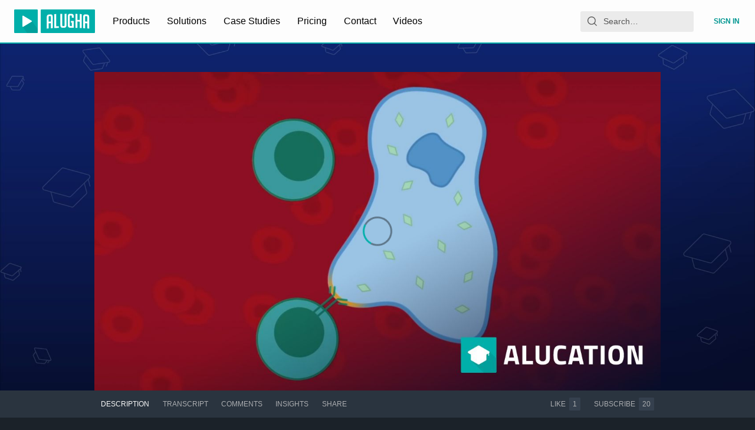

--- FILE ---
content_type: application/javascript; charset=utf-8
request_url: https://static.alugha.com/assets/loadable-D9I-0y-N.js
body_size: -164
content:
import{j as a,r as t,aC as e}from"./index-CW-CjFXE.js";const d=(o,n={fallback:null})=>{const s=e.lazy(o);return r=>a.jsx(t.Suspense,{...n,children:a.jsx(s,{...r})})};export{d as l};


--- FILE ---
content_type: application/javascript; charset=utf-8
request_url: https://static.alugha.com/assets/IconWarning-B04dQ43k.js
body_size: 249
content:
import{j as e,c0 as a}from"./index-CW-CjFXE.js";const t=s=>e.jsx(a,{viewBox:"0 0 70 81",className:s.className,children:e.jsx("g",{stroke:"none",strokeWidth:"1",fill:"none",fillRule:"evenodd",children:e.jsxs("g",{transform:"translate(-74.000000, -67.000000) translate(44.000000, 42.000000) translate(65.000000, 65.250000) scale(-1, 1) translate(-65.000000, -65.250000) translate(30.000000, 25.000000)",children:[e.jsx("path",{d:"M34.9436393,0 L34.9436393,0 C54.2424784,-3.54513923e-15 69.8872786,15.6448002 69.8872786,34.9436393 L69.8872786,80.3703704 L56.857447,69.9663366 L34.9831683,69.9663366 C15.6624979,69.9663366 2.36609971e-15,54.3038386 0,34.9831683 L0,34.9436393 C-2.36342615e-15,15.6448002 15.6448002,3.54513923e-15 34.9436393,0 Z",fill:"#DD283D",transform:"translate(34.943639, 40.185185) scale(-1, 1) translate(-34.943639, -40.185185) "}),e.jsx("path",{d:"M32.255667,12.5438705 L37.6316115,12.5438705 L37.6316115,44.7995376 L32.255667,44.7995376 L32.255667,12.5438705 Z M32.255667,51.9674636 L37.6316115,51.9674636 L37.6316115,59.1353896 L32.255667,59.1353896 L32.255667,51.9674636 Z",fill:"#FFFFFF",fillRule:"nonzero"})]})})});export{t as I};


--- FILE ---
content_type: application/javascript; charset=utf-8
request_url: https://static.alugha.com/assets/PayForm-intl-_dAPkCS3.js
body_size: 369
content:
import{o as e}from"./index-CW-CjFXE.js";const d=e({CardNumber:{id:"app.PayForm.CardNumber",defaultMessage:"Card Number"},CvcCode:{id:"app.PayForm.CvcCode",defaultMessage:"Cvc Code"},Cardholder:{id:"app.PayForm.Cardholder",defaultMessage:"Cardholder"},Coupon:{id:"app.Payform.Coupon",defaultMessage:"Coupon Code"},Date:{id:"app.PayForm.Date",defaultMessage:"Expiry Date"},CardNumberVal:{id:"app.PayForm.CardNumberVal",defaultMessage:"Invalid card number"},CvcCodeVal:{id:"app.PayForm.CvcCodeVal",defaultMessage:"Invalid verification number"},DateVal:{id:"app.PayForm.DateVal",defaultMessage:"Invalid expiration date"},paymentHint:{id:"app.PayForm.paymentHint",defaultMessage:"*Payment starts a {termType} subscription. {amount} will be collected again on {nextPaymentDate} if you do not cancel your subscription before {oneDayBeforeNextPaymentDate}."},paymentPaddle:{id:"app.PayForm.paymentPaddle",defaultMessage:"Purchase new subscription"},verifyWithPaddle:{id:"app.PayForm.verifyWithPaddle",defaultMessage:"Upgrade your account for free!"},actionBuy:{id:"app.PayForm.actionBuy",defaultMessage:"Check out with Paddle"},actionVerify:{id:"app.PayForm.actionVerify",defaultMessage:"Verify with Paddle"},hintExternalPSP:{id:"app.PayForm.hintExternalPSP",defaultMessage:"alugha uses Paddle as payment service provider. Every aspect of your alugha subscription relating payment will be handled and invoices will be issued by Paddle. Coupon codes (if existing) will be verified during the checkout process."},hintExternalPSPFree:{id:"app.PayForm.hintExternalPSPFree",defaultMessage:"alugha uses Paddle as their trusted verification service. Your data will be securely stored there."},poweredBy:{id:"app.PayForm.poweredBy",defaultMessage:"Powered by"}});export{d as m};


--- FILE ---
content_type: application/javascript; charset=utf-8
request_url: https://static.alugha.com/assets/Player-Qe3zz1-b.js
body_size: 9996
content:
import{gm as te,q as se,r as l,aZ as ie,d as oe,aP as H,j as c,H as x,U as W,gn as ne,g as re,al as ae,h as V,k as de,go as j,B as le,p as ce,gp as ue,P as he,aC as pe,fY as q,gq as ge,gr as me}from"./index-CW-CjFXE.js";import{W as fe,g as ve,l as h,u as ye,H as ke,N as be,Y as we,O as Se,d as Ce,w as Ae,V as Te,h as Le,i as Ee,j as Re,k as xe,n as Ie,c as Me,o as P,p as Pe,q as Ve,r as De,E as Ne,t as Ue,v as je}from"./connect-Cpw0P4-m.js";const Oe="https://imasdk.googleapis.com/js/sdkloader/ima3.js";let U=null;const z=()=>{U=null},qe=()=>{const s=window;return s.google&&s.google.ima?Promise.resolve(s.google.ima):U||(U=te(Oe).then(()=>s.google.ima),U.then(z).catch(z),U)},J="player.js",We="0.0.11";var f;(function(s){s.Ready="ready",s.Play="play",s.Pause="pause",s.Ended="ended",s.Timeupdate="timeupdate",s.Progress="progress",s.Seeked="seeked",s.Error="error",s.ResetReady="resetready",s.VideoLoading="videoloading",s.VideoChange="videochange",s.AudioTrackChange="audiotrackchange",s.TextTrackChange="texttrackchange"})(f||(f={}));var v;(function(s){s.Play="play",s.Pause="pause",s.GetPaused="getPaused",s.Mute="mute",s.Unmute="unmute",s.GetMuted="getMuted",s.SetVolume="setVolume",s.GetVolume="getVolume",s.GetDuration="getDuration",s.SetCurrentTime="setCurrentTime",s.GetCurrentTime="getCurrentTime",s.SetLoop="setLoop",s.GetLoop="getLoop",s.RemoveEventListener="removeEventListener",s.AddEventListener="addEventListener"})(v||(v={}));var B;(function(s){s[s.Unknown=-1]="Unknown",s[s.UnsupportedDeviceOrBrowser=1]="UnsupportedDeviceOrBrowser",s[s.InvalidMethod=2]="InvalidMethod",s[s.MethodNotSupported=3]="MethodNotSupported",s[s.VideoNotFound=4]="VideoNotFound",s[s.EmbedNotAllowed=5]="EmbedNotAllowed"})(B||(B={}));const Be=s=>(s.slice(0,2)==="//"?window.location.protocol:"")+s.split("/").slice(0,3).join("/"),Ye=s=>typeof s=="string"||s instanceof String,$=Object.values(f),Y=Object.values(v),Q=s=>$.includes(s);class bt{constructor(){this.active=!1,this.isReady=!1,this.origin="",this.reject=!0,this.controllerSupportsStructuredData=!1,this.methodHandlers=new Map,this.eventListeners=new Map,this.receive=t=>{if(t.origin!==this.origin)return!1;let e;if(Ye(t.data))try{e=JSON.parse(t.data)}catch{return!1}else this.controllerSupportsStructuredData=!0,e=t.data;return e.context!==J?!1:Y.includes(e.method)?e.method===v.AddEventListener?!e.listener||!Q(e.value)?!1:(this.addEventListener(e.value,e.listener),!0):e.method===v.RemoveEventListener?!e.listener||!Q(e.value)?!1:(this.removeEventListener(e.value,e.listener),!0):this.invoke(e.method,e.value,e.listener):(this.emit(f.Error,{code:B.InvalidMethod,msg:`Invalid method "${e.method}"`}),!1)}}activate(){this.active||(this.active=!0,this.origin=Be(document.referrer),this.reject=window.self===window.top||!window.postMessage,this.reject||window.addEventListener("message",this.receive))}deactivate(){this.active&&(this.active=!1,this.origin="",this.reject=!0,window.removeEventListener("message",this.receive))}on(t,e){this.methodHandlers.set(t,e)}emit(t,e){const i=this.eventListeners.get(t);if(!i)return!1;for(const n of i)this.send(t,e,n);return!0}ready(){if(this.isReady)return;this.isReady=!0;const t={events:$,methods:Y,src:window.location.href};this.emit(f.Ready,t)||this.send(f.Ready,t)}resetReady(){this.isReady=!1,this.emit(f.ResetReady,void 0)||this.send(f.ResetReady,void 0)}addEventListener(t,e){const i=this.eventListeners.get(t);i?i.add(e):this.eventListeners.set(t,new Set([e])),t===f.Ready&&this.isReady&&this.send(f.Ready,{events:$,methods:Y,src:window.location.href},e)}removeEventListener(t,e){const i=this.eventListeners.get(t);i&&i.delete(e)}invoke(t,e,i){const n=this.methodHandlers.get(t);if(!n)return this.emit(f.Error,{code:B.MethodNotSupported,msg:`Method not supported: "${t}"`}),!1;const a=n(e);return i&&this.send(t,a,i),!0}send(t,e,i){if(this.reject)return!1;const n={context:J,version:We,event:t,listener:i,value:e},a=this.controllerSupportsStructuredData?n:JSON.stringify(n);return window.parent.postMessage(a,this.origin||"*"),!0}}const _e=`mutation addView($input: AddViewInput!) {
  addView(input: $input)
}
`,$e={kind:"Document",definitions:[{kind:"OperationDefinition",operation:"mutation",name:{kind:"Name",value:"addView"},variableDefinitions:[{kind:"VariableDefinition",variable:{kind:"Variable",name:{kind:"Name",value:"input"}},type:{kind:"NonNullType",type:{kind:"NamedType",name:{kind:"Name",value:"AddViewInput"}}},directives:[]}],directives:[],selectionSet:{kind:"SelectionSet",selections:[{kind:"Field",name:{kind:"Name",value:"addView"},arguments:[{kind:"Argument",name:{kind:"Name",value:"input"},value:{kind:"Variable",name:{kind:"Name",value:"input"}}}],directives:[]}]}}],loc:{start:0,end:107,source:{name:"GraphQL request",locationOffset:{line:1,column:1},body:_e}}},Fe=({video:s,watchlistId:t,state:{videoTracks:e,audioTrack:i,textTrack:n,duration:a,currentTime:o,started:p,paused:d,ended:u,buffering:T,fullscreen:k}})=>{const b=se(),m=l.useContext(fe),w=l.useRef([]),I=l.useRef([]),g=l.useRef(),D=ie(),E=l.useMemo(()=>new URLSearchParams(D.search),[D.search]),{width:R,height:S}=l.useMemo(()=>e.find(r=>r.active)||{width:0,height:0},[e]),y=l.useMemo(()=>s.tracks.find(r=>r.langCode===i)||s.tracks.find(r=>r.id===s.defaultTrackId),[i,s.defaultTrackId,s.tracks]),A=l.useMemo(()=>n?s.tracks.find(r=>r.langCode===n.language):void 0,[n,s.tracks]);l.useEffect(()=>{var r,C;s.id&&i&&((r=g.current)==null||r.reset(),(C=g.current)==null||C.setResource(b.toVideoLang(s.id,i,!0)))},[i,b,s.id]),l.useEffect(()=>{var r;(r=g.current)==null||r.setMediaTitle((y==null?void 0:y.title)||"<error:notitle>")},[y]),l.useEffect(()=>{var r;a&&((r=g.current)==null||r.setMediaTotalLengthInSeconds(a))},[a]),l.useEffect(()=>{var r,C;(r=g.current)==null||r.setMediaProgressInSeconds(o),(C=g.current)==null||C.update()},[o]),l.useEffect(()=>{var r;p&&!d&&!u&&((r=g.current)==null||r.play())},[u,d,p]),l.useEffect(()=>{var r;d&&((r=g.current)==null||r.pause())},[d]),l.useEffect(()=>{var r;u&&((r=g.current)==null||r.finish())},[u]),l.useEffect(()=>{var r,C;T?(r=g.current)==null||r.seekStart():(C=g.current)==null||C.seekFinish()},[T]),l.useEffect(()=>{var r;(r=g.current)==null||r.setWidth(R)},[R]),l.useEffect(()=>{var r;(r=g.current)==null||r.setHeight(S)},[S]),l.useEffect(()=>{var r;(r=g.current)==null||r.setFullscreen(k)},[k]),l.useEffect(()=>{s.id&&i&&a&&window.Matomo&&!g.current&&(g.current=new Matomo.MediaAnalytics.MediaTracker("alugha",Matomo.MediaAnalytics.mediaType.VIDEO,b.toVideoLang(s.id,i,!0)),g.current.setWidth(R),g.current.setHeight(S),g.current.setFullscreen(k),g.current.setMediaTitle((y==null?void 0:y.title)||"<error:notitle>"),g.current.setMediaTotalLengthInSeconds(a),g.current.trackUpdate())},[i,a,k,S,b,y,s.id,R]);const[L]=oe($e),N=l.useCallback((r,C)=>window.setTimeout(()=>{w.current.includes(r)||(L({variables:{input:{itemType:H.Track,itemId:r,propellerAdsId:E.get("PPAID"),voluumId:E.get("VOID")}}}),w.current.push(r)),C&&(m==null||m.viewWatchlistVideo(C))},3e3),[L,E,m]),O=l.useCallback(r=>window.setTimeout(()=>{I.current.includes(r)||(L({variables:{input:{itemType:H.Subtitle,itemId:r,propellerAdsId:E.get("PPAID"),voluumId:E.get("VOID")}}}),I.current.push(r))},3e3),[L,E]);return l.useEffect(()=>{m==null||m.openVideo(t||null)},[s.id,t,m]),l.useEffect(()=>{if(p&&y){const r=N(y.id,t);return()=>clearTimeout(r)}},[N,p,y,t]),l.useEffect(()=>{if(p&&A){const r=O(A.id);return()=>clearTimeout(r)}},[p,A,O,t]),null},Ge=x(ne).withConfig({componentId:"sc-98d9e1c1-0"})(["font-size:2em;display:block;margin:0 auto;"]),He=x.p.withConfig({componentId:"sc-98d9e1c1-1"})(["line-height:1.5;"]),ze=()=>c.jsxs(ve,{noLogo:!0,children:[c.jsx(Ge,{}),c.jsx(He,{children:c.jsx(W,{id:"player.ErrorNotLive.message",defaultMessage:"This livestream is currently not being broadcasted. It might not have started yet or it has already ended, check back later."})})]}),M=re("alugha:player:sdk");class Je extends l.Component{constructor(t){super(t),this.currentVideoId=null,this.currentAudioTrack=null,this.currentTextTrack=null,this.setLoop=i=>{M.log("requested set loop:",i),this.props.videoController.setLoop(i),this.props.actions.setLoop(i)};const e=t.receiver;e.on(v.Play,()=>{M.log("requested play"),this.props.videoController.play()}),e.on(v.Pause,()=>{M.log("requested pause"),this.props.videoController.pause()}),e.on(v.Mute,()=>{M.log("requested mute"),this.props.videoController.setVolume(this.props.state.volume,!0)}),e.on(v.Unmute,()=>{M.log("requested unmute"),this.props.videoController.setVolume(this.props.state.volume,!1)}),e.on(v.SetVolume,i=>{M.log("requested set volume:",i),this.props.videoController.setVolume(i/100,this.props.state.muted)}),e.on(v.SetCurrentTime,i=>{M.log("requested set current time:",i),this.props.videoController.setCurrentTime(i)}),e.on(v.SetLoop,this.setLoop),e.on(v.GetPaused,()=>this.props.state.paused),e.on(v.GetMuted,()=>this.props.state.muted),e.on(v.GetVolume,()=>this.props.state.volume*100),e.on(v.GetDuration,()=>this.props.state.duration),e.on(v.GetCurrentTime,()=>this.props.state.currentTime),e.on(v.GetLoop,()=>this.props.state.loop)}componentDidMount(){this.props.receiver.ready(),this.onVideoChange(),this.onAudioTrackChange(),this.props.state.textTrack&&this.onTextTrackChange()}componentWillUnmount(){this.props.receiver.resetReady()}componentDidUpdate(t){const{receiver:e,video:i}=this.props,{audioTrack:n,textTrack:a,buffering:o,currentTime:p,buffered:d,duration:u,paused:T,ended:k}=this.props.state;i.id!==this.currentVideoId&&this.onVideoChange(),n!==this.currentAudioTrack&&this.onAudioTrackChange(),a!==this.currentTextTrack&&this.onTextTrackChange(),!o&&o!==t.state.buffering&&e.emit(f.Seeked),u&&(u!==t.state.duration||p!==t.state.currentTime)&&e.emit(f.Timeupdate,{seconds:p,duration:u}),u&&d!==t.state.buffered&&e.emit(f.Progress,{percent:d/u}),T!==t.state.paused&&e.emit(T?f.Pause:f.Play),k&&k!==t.state.ended&&e.emit(f.Ended)}onVideoChange(){const{receiver:t,video:e,state:{audioLanguages:i,textLanguages:n}}=this.props;if(!i.length&&!n.length)return;this.currentVideoId=e.id;const a={videoId:e.id,audioLanguages:i,textLanguages:n};M.log("emitting",f.VideoChange,a),t.emit(f.VideoChange,a)}onAudioTrackChange(){const{receiver:t,video:e,state:{audioTrack:i}}=this.props;if(!e.tracks.length||!i)return;const n=e.tracks.find(o=>o.langCode===i);if(!n)return;this.currentAudioTrack=i;const a={trackId:n.id,langCode:n.langCode,name:n.name,title:n.title,description:n.description};M.log("emitting",f.AudioTrackChange,a),t.emit(f.AudioTrackChange,a)}onTextTrackChange(){const{receiver:t,video:e,state:{textTrack:i}}=this.props;if(!e.tracks.length)return;let n=null;if(i){const a=e.tracks.find(o=>o.langCode===i.language);if(!a)return;this.currentTextTrack=i.language,n={trackId:a.id,langCode:a.langCode,name:a.name,title:a.title,description:a.description}}else this.currentTextTrack=null;M.log("emitting",f.TextTrackChange,n),t.emit(f.TextTrackChange,n)}render(){return null}}const Qe=s=>{const t=ae(),e=l.useRef(),[i,n]=l.useState(!1);l.useEffect(()=>{const a=()=>{let o;if(V.liveBase.startsWith("/")){const{protocol:d,host:u}=window.location;o=`${d.replace("http","ws")}//${u}${V.liveBase}/events`}else{const d=new URL(V.liveBase);o=`${d.protocol.replace("http","ws")}//${d.host}${d.pathname}/events`}const p=new WebSocket(o);return p.addEventListener("error",d=>h.error(d)),p.addEventListener("open",()=>{h.log("Live events websocket opened"),e.current===p&&n(!0)}),p.addEventListener("close",()=>{h.log("Live events websocket closed"),e.current===p&&(n(!1),setTimeout(()=>{e.current===p&&(e.current=a())},5e3))}),p.addEventListener("message",d=>{h.log("Incoming live event:",d.data);const u=JSON.parse(d.data);switch(u.type){case"viewers":h.log(`Updating viewers for ${u.videoId}: ${u.viewers||0}`),t.writeQuery({query:{kind:"Document",definitions:[{kind:"OperationDefinition",name:{kind:"Name",value:"GetVideoLiveViews"},directives:[],variableDefinitions:[{kind:"VariableDefinition",directives:[],variable:{kind:"Variable",name:{kind:"Name",value:"videoId"}},type:{kind:"NonNullType",type:{kind:"NamedType",name:{kind:"Name",value:"ID"}}}}],operation:"query",selectionSet:{kind:"SelectionSet",selections:[{kind:"Field",name:{kind:"Name",value:"video"},arguments:[{kind:"Argument",name:{kind:"Name",value:"id"},value:{kind:"Variable",name:{kind:"Name",value:"videoId"}}}],directives:[],selectionSet:{kind:"SelectionSet",selections:[{kind:"Field",name:{kind:"Name",value:"id"},arguments:[],directives:[]},{kind:"Field",name:{kind:"Name",value:"liveViews"},arguments:[],directives:[]}]}}]}}],loc:{start:0,end:203,source:{body:`
                query GetVideoLiveViews($videoId: ID!) {
                  video(id: $videoId) {
                    id
                    liveViews
                  }
                }
              `}}},variables:{videoId:u.videoId},data:{video:{__typename:"Video",id:u.videoId,liveViews:u.viewers||0}}});break;case"error":h.error(u.error);break}}),p};return e.current=a(),()=>{const o=e.current;e.current=void 0,o==null||o.close()}},[t]),l.useEffect(()=>{!e.current||!i||(h.log("Watching livestream",s),e.current.send(JSON.stringify({type:"watch",videoId:s})))},[i,s])},Ke=({video:s,...t})=>{const{isHlsJsSupported:e,isNativeHlsSupported:i}=ye(),[n]=de("forceNativeHls",!1);Qe(s.id);const a=s.manifests.hls||`${V.liveBase}/${s.id}/master.m3u8`;return!n&&e?c.jsx(ke,{source:a,...t}):i?c.jsx(be,{source:a,...t}):null},Xe=({video:s,...t})=>{if(s.platform==="youtube")return c.jsx(we,{video:s,...t});if(s.isLivestream&&s.isLive)return c.jsx(Ke,{video:s,...t});const{dash:e,hls:i}=s.manifests;return c.jsx(Se,{dash:e,hls:i,...t})},K="alugha.player.audio",X=s=>{j.set(K,s)},F=()=>{let s=1,t=!1;try{const e=j.get(K,void 0);typeof(e==null?void 0:e.volume)=="number"&&(s=Math.max(0,Math.min(1,e.volume))),t=!!(e!=null&&e.muted)}catch{}return X({volume:s,muted:t}),{volume:s,muted:t}},Ze=x.div.withConfig({componentId:"sc-254fe8a-0"})(["background:#000;position:absolute;top:0;bottom:0;left:0;right:0;"]),et=x(Xe).withConfig({componentId:"sc-254fe8a-1"})(["width:100%;height:100%;object-fit:",";"],s=>s.cover?"cover":"contain");class tt extends l.Component{constructor(){super(...arguments),this.state={},this.player=null,this.updatePreferredResolution=()=>{var n;const t=(n=this.player)==null?void 0:n.video;let e=window.screen.width,i=window.screen.height;!this.props.targetScreenResolution&&t&&t.offsetWidth&&t.offsetHeight&&(e=t.offsetWidth,i=t.offsetHeight),this.setState({preferredResolution:{width:e,height:i,dpr:window.devicePixelRatio}})},this.onLoadedMetadata=()=>{},this.onDurationChange=t=>{this.props.actions.setDuration(t.currentTarget.duration)},this.onError=t=>{h.error("Video error:",t.nativeError),this.props.actions.setError(t)},this.onProgress=t=>{const{buffered:e}=t.currentTarget;this.props.actions.setBuffered(e.length>0?e.end(e.length-1):0)},this.onTimeUpdate=t=>{this.props.timestamp&&this.props.videoLoop&&!this.props.includeWatchlist&&Math.abs(t.currentTarget.currentTime-t.currentTarget.duration)<.3&&(t.currentTarget.currentTime=this.props.timestamp),this.props.actions.setCurrentTime(t.currentTarget.currentTime)},this.onVolumeChange=t=>{const{volume:e,muted:i}=t.currentTarget;this.props.persistAudioSettings&&X({volume:e,muted:i}),this.props.actions.setVolume(e,i)},this.onRateChange=t=>{this.props.actions.setPlaybackRate(t.currentTarget.playbackRate)},this.refPlayer=t=>{if(this.player=t,window.$player=t,t){if(h.log("New player found, creating video controller with player",t),this.props.actions.setVideoController(new Te(t)),this.props.persistAudioSettings){const e=F();t.video.muted=e.muted,t.video.volume=e.volume,this.props.actions.videoInitialized(e)}else this.props.actions.videoInitialized();this.updatePreferredResolution()}else h.log("Player is null, removing video controller"),this.props.actions.setVideoController(null)}}componentDidMount(){this.updatePreferredResolution(),window.addEventListener("resize",this.updatePreferredResolution)}componentWillUnmount(){window.removeEventListener("resize",this.updatePreferredResolution)}render(){return c.jsx(Ze,{children:c.jsx(et,{cover:this.props.cover,refPlayer:this.refPlayer,video:this.props.video,videoLang:this.props.videoLang,preferredResolution:this.state.preferredResolution,controls:this.props.controls,poster:this.props.poster,onReady:this.props.actions.setReady,onError:this.onError,onVideoTracksUpdated:this.props.actions.setVideoTracks,onAudioTracksUpdated:this.props.actions.setAudioLanguages,onAudioDescriptionTracksUpdated:this.props.actions.setAudioDescriptionLanguages,onClosedCaptionsTracksUpdated:this.props.actions.setClosedCaptionsLanguages,onAudioTrackChanged:this.props.actions.setAudioTrack,onAudioDescriptionTrackChanged:this.props.actions.setAudioDescriptionTrack,onClosedCaptionsTrackChanged:this.props.actions.setClosedCaptionsTrack,onTextTracksUpdated:this.props.actions.setTextLanguages,onTextTrackChanged:this.props.actions.setTextTrack,onBufferingChanged:this.props.actions.setBuffering,onLoadedMetadata:this.onLoadedMetadata,onDurationChange:this.onDurationChange,onPlaying:this.props.actions.setPlaying,onPause:this.props.actions.setPaused,onEnded:this.props.actions.setEnded,onProgress:this.onProgress,onTimeUpdate:this.onTimeUpdate,onVolumeChange:this.onVolumeChange,onWaiting:this.props.actions.setWaiting,onRateChange:this.onRateChange})})}}const st=Ce(Ae(tt)),it=x.div.withConfig({componentId:"sc-22b7683f-0"})(["width:100%;height:100%;background:#000;color:#fff;padding:1rem;justify-content:center;align-items:center;display:flex;flex-direction:column;@media (min-width:30rem){padding:2rem 4rem;}"]),ot=x.div.withConfig({componentId:"sc-22b7683f-1"})(["flex-shrink:1;line-height:1.5;overflow-y:auto;margin-bottom:0.5rem;"]),nt=x(le).withConfig({componentId:"sc-22b7683f-2"})(["flex-shrink:0;"]),rt=({onConsent:s})=>c.jsxs(it,{children:[c.jsx(ot,{children:c.jsx(W,{id:"player.YoutubeConsentWall.info",defaultMessage:"This video is hosted on the YouTube video platform. Therefore, playing this video requires embedding the YouTube video player by YouTube LLC, USA which belongs to Google LLC, USA. By accepting, you agree that we embed their video player, which is able to set third-party cookies, including those used for advertisement and tracking, and may transfer your browser information and IP address to Google servers. For more information, see {googlePrivacyPolicyLink}.",description:"The info text for the YouTube consent wall",values:{googlePrivacyPolicyLink:c.jsx("a",{href:"https://policies.google.com/privacy",target:"_blank",rel:"noopener noreferrer",children:c.jsx(W,{id:"app.YoutubeConsentWall.googlePrivacyPolicyLink",defaultMessage:"Google's privacy policy",description:"Name for the link to Google's privacy policy"})})}})}),c.jsx(nt,{type:"button",primary:!0,onClick:s,children:c.jsx(W,{id:"player.YoutubeConsentWall.accept",defaultMessage:"Accept",description:"Text for the accept button"})})]}),at=s=>{class t extends l.Component{constructor(){super(...arguments),this.state={ima:null,error:null}}async componentDidMount(){try{const i=await qe();this.setState({ima:i})}catch(i){h.error("Google IMA SDK could not loaded:",i),this.setState({error:i}),this.props.onImaSdkLoadingError&&this.props.onImaSdkLoadingError()}}render(){const{ima:i}=this.state;return i?c.jsx(s,{...this.props,ima:i}):null}}return t},dt=x.div.withConfig({componentId:"sc-73c9dd3c-0"})(["position:absolute;top:0;left:0;width:100%;height:100%;"]);var lt=function(s){return s[s.Disabled=0]="Disabled",s[s.Enabled=1]="Enabled",s[s.Insecure=2]="Insecure",s}({});class ct extends l.Component{constructor(){super(...arguments),this.adsManager=null,this.skipAd=!1,this.timeUpdateId=null,this.refContainer=t=>{this.containerEl=t},this.onTimeUpdate=()=>{this.adsManager&&this.props.actions.setRemainingTime(this.adsManager.getRemainingTime())}}componentDidMount(){const{AdDisplayContainer:t,AdsLoader:e,AdsManagerLoadedEvent:i,AdErrorEvent:n,ImaSdkSettings:a,settings:o}=this.props.ima;o.setDisableCustomPlaybackForIOS10Plus(!0);const p=this.props.videoController.player.video;switch(this.adDisplayContainer=new t(this.containerEl,p),this.adsLoader=new e(this.adDisplayContainer),this.adsLoader.addEventListener(n.Type.AD_ERROR,this.onAdError.bind(this),!1),this.adsLoader.addEventListener(i.Type.ADS_MANAGER_LOADED,this.onAdsManagerLoaded.bind(this),!1),this.props.vpaidMode){case 1:this.adsLoader.getSettings().setVpaidMode(a.VpaidMode.ENABLED);break;case 2:this.adsLoader.getSettings().setVpaidMode(a.VpaidMode.INSECURE);break;default:this.adsLoader.getSettings().setVpaidMode(a.VpaidMode.DISABLED)}this.loadAds(),this.props.onReady(this)}componentWillUnmount(){this.adsManager&&this.adsManager.destroy(),this.adsLoader.destroy(),this.adDisplayContainer.destroy()}componentDidUpdate(t){this.props.videoState.ended&&!t.videoState.ended&&this.adsLoader.contentComplete(),this.props.videoId!==t.videoId&&(this.componentWillUnmount(),this.componentDidMount())}loadAds(){this.adsManager&&(this.adsManager.destroy(),this.adsManager=null),this.skipAd=!1,this.adsShouldPlay=!1;const{AdsRequest:t}=this.props.ima,{clientWidth:e,clientHeight:i}=this.containerEl,n=new t;n.adTagUrl=V.videoAdTag,n.linearAdSlotWidth=e,n.linearAdSlotHeight=i,n.nonLinearAdSlotWidth=e,n.nonLinearAdSlotHeight=i,this.adsLoader.requestAds(n)}startAds(){this.adsShouldPlay=!0,this.adDisplayContainer.initialize(),this.skipAd?this.onContentResumeRequested():this.adsManager&&this.playAds()}playAds(){if(!this.adsManager)throw new Error("Expected adsManager to not be null");const{ViewMode:t}=this.props.ima,{clientWidth:e,clientHeight:i}=this.containerEl;try{this.adsManager.init(e,i,t.NORMAL),this.adsManager.start()}catch{this.onContentResumeRequested()}}onAdError(t){h.error("Ad error:",t.getError()),this.adsManager&&(this.adsManager.destroy(),this.adsManager=null),this.skipAd=!0,this.adsShouldPlay&&this.onContentResumeRequested()}onAdsManagerLoaded(t){const{AdErrorEvent:e,AdEvent:i,UiElements:n}=this.props.ima;this.adsManager=t.getAdsManager(this.props.videoController.player.video,{uiElements:[n.AD_ATTRIBUTION,n.COUNTDOWN]}),this.adsManager.addEventListener(e.Type.AD_ERROR,this.onAdError.bind(this)),this.adsManager.addEventListener(i.Type.CONTENT_PAUSE_REQUESTED,this.onContentPauseRequested.bind(this)),this.adsManager.addEventListener(i.Type.CONTENT_RESUME_REQUESTED,this.onContentResumeRequested.bind(this)),this.adsManager.addEventListener(i.Type.SKIPPABLE_STATE_CHANGED,this.onSkippableStateChanged.bind(this)),this.adsShouldPlay&&this.playAds()}onContentPauseRequested(){h.log("Content pause requested by ad"),this.props.playerActions.enterAdState(),this.props.videoController.pause(),this.registerTimeUpdate()}onContentResumeRequested(){h.log("Content resume requested by ad"),this.unregisterTimeUpdate(),this.props.playerActions.enterVideoState(),this.props.videoState.ended||this.props.videoController.play()}onSkippableStateChanged(){this.adsManager&&this.props.actions.setSkippable(this.adsManager.getAdSkippableState())}registerTimeUpdate(){this.timeUpdateId||(this.timeUpdateId=window.setInterval(this.onTimeUpdate,300))}unregisterTimeUpdate(){this.timeUpdateId&&(window.clearInterval(this.timeUpdateId),this.timeUpdateId=null)}render(){return c.jsx(dt,{ref:this.refContainer})}}const ut=at(ct),ht=x.div.withConfig({componentId:"sc-e73e2aae-0"})(["pointer-events:none;position:absolute;left:0;right:0;bottom:1.5em;text-align:center;font-size:1.15em;line-height:2em;z-index:1000;"]),pt=x.span.withConfig({componentId:"sc-e73e2aae-1"})(["margin:0.15em 0;padding:0.25em 0.5em;border-radius:0.25em;background:",";box-decoration-break:clone;white-space:pre-line;display:inline-block;color:white;"],({theme:s})=>he(.25,s.colors.backgroundDark)),gt=()=>{const{formatMessage:s}=ce(),t=s(Le.sampleSubtitle),e=l.useContext(ue);return e.showPreview?c.jsx(ht,{style:Ee(e),children:c.jsx(pt,{style:Re(e),children:c.jsx("span",{children:t})})}):null},mt=x.div.withConfig({componentId:"sc-cdc24b82-0"})(["position:absolute;top:0;bottom:0;left:0;right:0;"]),_=De.check({ios:"10"});class ft extends l.Component{constructor(t){super(t),this.state={isYoutubeEmbedAllowed:!1,showAds:!1},this.containerRef=pe.createRef(),this.adDisplay=null,this.orientationLocked=!1,this.onFullscreenChange=()=>{if(this.props.videoActions.setFullscreen(P.isFullscreen),!(screen.orientation==null||screen.orientation.lock==null))if(P.isFullscreen){let i="landscape";const{videoController:n}=this.props.videoState;if(n){const{videoWidth:a,videoHeight:o}=n;o>a&&(i="portrait")}h.log("Switching orientation to",i),screen.orientation.lock(i).then(()=>{this.orientationLocked=!0}).catch(q)}else this.orientationLocked&&(this.orientationLocked=!1,screen.orientation.unlock())},this.toggleFullscreen=()=>{const{dubbrMode:i,videoState:{videoController:n}}=this.props;i||(P.isEnabled&&this.containerRef.current?P.toggle(window.parent===window?this.containerRef.current:void 0):n!=null&&n.supportsSafariVideoFullscreen&&n.toggleSafariVideoFullscreen())},this.requestStart=()=>{var n,a;const{dubbrMode:i}=this.props;if(h.log("Request to start video triggered"),!i){h.log("Not in dubbr mode, aborting");return}(a=(n=this.props).onRequestStart)==null||a.call(n)},this.start=async()=>{var y;const{videoState:{videoController:i,ready:n,started:a,textLanguages:o,closedCaptionsLanguages:p},playerActions:d,videoActions:u,dubbrMode:T,timestamp:k,muted:b,sub:m,video:w,preferredLanguages:I,videoLoop:g}=this.props,{showAds:D}=this.state,E=w==null?void 0:w.tracks.slice().sort(Pe),R=E&&o&&Ve(E,o),S=R==null?void 0:R.map(A=>A.langCode);if(!a){if(h.log("Start of video triggered"),T)return h.log("Player is in Dubbr mode, start will be requested but not executed"),this.requestStart();if(!i||!n){h.log("Player not ready yet or video controller not set, aborting start");return}if(k&&!isNaN(k)&&i.setCurrentTime(k),b&&i.setVolume(this.props.videoState.volume,!0),m){const A=I==null?void 0:I.find(L=>S==null?void 0:S.includes(L));if(m.endsWith("-cc")){const L=m.slice(0,-3);p!=null&&p.includes(L)&&i.selectClosedCaptionsTrack({langCode:L})}else if(S!=null&&S.includes(m))i.selectTextTrack({langCode:m});else if((m==="auto"||m==="force")&&A)i.selectTextTrack({langCode:A});else if(m==="force"&&S){const L=(y=w==null?void 0:w.tracks.find(N=>N.id===(w==null?void 0:w.defaultTrackId)))==null?void 0:y.langCode;i.selectTextTrack({langCode:L||S[0]})}}if(g&&!this.props.watchlistId&&i.setLoop(g),D){if(!this.adDisplay){h.log("adDisplay not ready, aborting start");return}h.log("Entering ad state and starting ad playback"),d.enterAdState();try{await i.play()}catch(A){h.warn("Autoplay was blocked:",A)}i.pause(),this.adDisplay.startAds()}else{h.log("Entering video state and starting video playback"),d.enterVideoState();try{await i.play()}catch(A){h.warn("Autoplay was blocked:",A),u.setPaused(),u.setBuffering(!1)}}}},this.onAdDisplayReady=i=>{this.adDisplay=i,this.props.autoPlay&&!this.props.isBusy&&this.start()},this.onImaSdkLoadingError=()=>{this.setState({showAds:!1})},this.onYoutubeEmbedAllowedChanged=i=>{this.setState({isYoutubeEmbedAllowed:i!==null?i:!1})},this.allowYoutubeEmbed=()=>{j.set("isYoutubeEmbedAllowed",!0)};const{video:e}=this.props;this.state.showAds=!this.props.dubbrMode&&!!V.videoAdTag&&_&&(e==null?void 0:e.platform)==="alugha"&&(e==null?void 0:e.owner.adsEnabled),h.log("Browser supports ads:",_),h.log("Video ad tag:",V.videoAdTag),h.log("Video owner can show ads:",e==null?void 0:e.owner.adsEnabled),h.log("Video might show ads:",this.state.showAds)}componentDidMount(){P.isEnabled&&P.on("change",this.onFullscreenChange);const t=j.get("isYoutubeEmbedAllowed",!1);this.setState({isYoutubeEmbedAllowed:t}),j.addChangeListener("isYoutubeEmbedAllowed",this.onYoutubeEmbedAllowedChanged),this.props.autoPlay&&this.start()}componentWillUnmount(){h.log("Player will unmount, resetting state");const{videoActions:t,playerActions:e}=this.props;t.videoChanged(this.props.persistAudioSettings?F():void 0),e.resetState(),j.removeChangeListener("isYoutubeEmbedAllowed",this.onYoutubeEmbedAllowedChanged),P.isEnabled&&P.off("change",this.onFullscreenChange)}componentDidUpdate(t){var d,u,T,k;const{video:e,videoActions:i,playerActions:n,dubbrMode:a}=this.props,o=(e==null?void 0:e.id)!==((d=t.video)==null?void 0:d.id);if(o){h.log("Video changed, updating state"),i.videoChanged(this.props.persistAudioSettings?F():void 0),n.resetState();const b=!a&&_&&(e==null?void 0:e.platform)==="alugha"&&(e==null?void 0:e.owner.adsEnabled);this.setState({showAds:b})}if(this.props.videoState.audioTrack!==t.videoState.audioTrack||this.props.videoState.textTrack!==t.videoState.textTrack){const b=this.props.videoState.textTrack?ge(this.props.videoState.textTrack.language):this.props.videoState.audioTrack,m=(u=this.props.video)==null?void 0:u.tracks,w=m==null?void 0:m.find(g=>g.langCode===b),{onTrackChange:I=q}=this.props;I(w)}const{videoController:p}=this.props.videoState;if(p!==t.videoState.videoController){const{onVideoControllerChange:b=q}=this.props;b(p)}if(this.props.videoState.ended&&!t.videoState.ended){const{onEnded:b=q}=this.props;b()}!o&&this.props.videoState.ready&&(!t.videoState.ready||((T=this.props.video)==null?void 0:T.id)!==((k=t.video)==null?void 0:k.id))&&this.props.autoPlay&&!this.props.isBusy&&this.start()}render(){var G;const{withLogo:t,videoLang:e,playerState:i,playerActions:n,adActions:a,video:o,watchlistId:p,videoState:d,videoActions:u,disableControls:T,isBusy:k,onRequestStart:b,dubbrMode:m,showUnlistedTracks:w,brand:I,persistAudioSettings:g,targetScreenResolution:D,timestamp:E,videoLoop:R,includeWatchlist:S,iframeReceiver:y,children:A}=this.props,{isYoutubeEmbedAllowed:L,showAds:N}=this.state,O=this.props.videoState.textTrack!==null;if((o==null?void 0:o.platform)==="youtube"&&!L)return c.jsx(rt,{onConsent:this.allowYoutubeEmbed});if(!(o!=null&&o.isLivestream)&&(o==null?void 0:o.platform)!=="youtube"&&!(o!=null&&o.manifests.dash)&&!(o!=null&&o.manifests.hls)&&o)return c.jsx(Ne,{asset:o==null?void 0:o.asset});if(o!=null&&o.isLivestream&&!(o!=null&&o.isLive))return c.jsx(ze,{});const r=Ue&&(o==null?void 0:o.platform)==="youtube",C=e?o==null?void 0:o.tracks.find(ee=>ee.langCode===e):void 0,Z=(G=(C==null?void 0:C.poster)||(o==null?void 0:o.poster))==null?void 0:G.href;return c.jsxs(mt,{ref:this.containerRef,children:[o&&c.jsx(st,{video:o,controls:r,poster:Z,videoLang:e,actions:u,cover:d.coverVideo&&d.fullscreen,persistAudioSettings:g,targetScreenResolution:D,timestamp:E,videoLoop:R,includeWatchlist:S}),O&&c.jsx(gt,{}),N&&d.videoController&&o&&c.jsx(ut,{onReady:this.onAdDisplayReady,videoId:o.id,videoController:d.videoController,playerActions:n,actions:a,videoState:d,vpaidMode:lt.Insecure,onImaSdkLoadingError:this.onImaSdkLoadingError}),i!==me.AdPlaying&&!r&&c.jsx(je,{video:o,watchlistId:p,controls:!T,withLogo:t,state:d,actions:u,toggleFullscreen:this.toggleFullscreen,forceDisplayBufferingState:k,onRequestStart:b,dubbrMode:m,showUnlistedTracks:w,brand:I,videoLoop:R,includeWatchlist:S}),y&&o&&d.videoController&&d.ready&&c.jsx(Je,{receiver:y,video:o,videoController:d.videoController,state:d,actions:u}),!m&&o&&c.jsx(Fe,{state:d,video:o,watchlistId:p}),A]})}}const vt=xe(Ie(Me(ft))),wt=Object.freeze(Object.defineProperty({__proto__:null,default:vt},Symbol.toStringTag,{value:"Module"}));export{ze as E,vt as P,bt as R,$e as _,f as a,B as b,wt as c,F as g,X as s};


--- FILE ---
content_type: application/javascript; charset=utf-8
request_url: https://static.alugha.com/assets/LanguageSelection-index-BwOywN0w.js
body_size: 1430
content:
import{H as O,z as T,r as s,fX as V,aj as $,p as X,o as Y,fY as G,aD as J,j as x,dU as K,S as R}from"./index-CW-CjFXE.js";import{T as Z}from"./Tag-index-CUKRvO5Q.js";import{u as _}from"./useDebounce-index-DQsF_00I.js";const B=O.div.withConfig({componentId:"sc-65dbf598-0"})(["display:flex;flex-direction:column;",";",";flex:",";"],e=>e.reverse&&"flex-direction: column-reverse",e=>e.reverseRow&&T(["flex-direction:row-reverse;align-items:center;"]),e=>e.stretch?"1 1 auto":"0 0 auto"),p=O.div.withConfig({componentId:"sc-65dbf598-1"})(["display:flex;flex-wrap:wrap;flex:1 1 auto;padding:",";margin:",";",""],e=>e.noPadding?"0":"0.25rem 0",e=>e.reverseRow&&"0 1rem",e=>e.maxContentTags&&T(["width:max-content;max-width:95vw;"])),L=(e,d,c)=>{const n=e.indexOf(d);return n<0?0:(e.length-n)/e.length*c},ee=e=>{const d=_((e==null?void 0:e.query)||"",{wait:500}),c=s.useContext(V),n=s.useMemo(()=>{var u;return(u=e==null?void 0:e.whitelistCodes)!=null&&u.length?c.filter(o=>{var h;return(h=e==null?void 0:e.whitelistCodes)==null?void 0:h.includes(o.code)}):[]},[c,e==null?void 0:e.whitelistCodes]),i=s.useMemo(()=>e!=null&&e.whitelistCodes?n:c,[c,e==null?void 0:e.whitelistCodes,n]),l=s.useMemo(()=>{const u=(e==null?void 0:e.blacklistCodes)||[],o=i.filter(r=>{var t;return(t=e==null?void 0:e.whitelistCodes)==null?void 0:t.includes(r.code)});if(!d)return e!=null&&e.whitelistCodes?o:i.filter(r=>!u.includes(r.code));const h=d.toLocaleLowerCase().split(" "),v=[],M=e!=null&&e.whitelistCodes?o:i;for(const r of M){let t=0;for(const f of h)r.formattedName&&(t+=L(r.formattedName.toLocaleLowerCase(),f,20)),r.nativeName&&(t+=L(r.nativeName.toLocaleLowerCase(),f,10)),t+=L(r.name.toLocaleLowerCase(),f,5),t+=L(r.code.toLocaleLowerCase(),f,3);t&&v.push({score:t,language:r})}return v.filter(r=>u.length===0||!u.includes(r.language.code)).sort((r,t)=>t.score-r.score).slice(0,50).map(({language:r})=>r)},[i,e==null?void 0:e.whitelistCodes,e==null?void 0:e.blacklistCodes,d]),w=s.useMemo(()=>l.map(u=>({value:u,label:`${u.formattedName||u.nativeName||u.name} (${u.code.toUpperCase()})`})),[l]);return{languages:$,formattedLanguages:c,filteredLanguages:l,languagesAsOptions:w}},N=Y({custom:{id:"app.LanguageSelection.custom",defaultMessage:"Custom"},label:{id:"app.LanguageSelection.label",defaultMessage:"Language"}}),ue=({blacklistCodes:e,whitelistCodes:d,dark:c,label:n,onFocusSearch:i,onRemove:l,onSelect:w=G,noPadding:u,withTags:o,maxContentTags:h,reverse:v,blackListSelectedLangs:M=!1,showSelectedLangs:r=!1,selectedLangs:t,showCustomLanguage:f,stretch:U,disableDelete:I,buttonProps:k,borderColorLight:z,...A})=>{const{formatMessage:g}=X(),[D,j]=s.useState(""),y=s.useMemo(()=>({label:g(N.custom)+" (C-)",value:"c-"}),[g]),b=s.useMemo(()=>M?[...e||[],...(t==null?void 0:t.map(a=>a.code))||[]]:e,[M,e,t]),{languagesAsOptions:S,formattedLanguages:q}=ee({query:D,whitelistCodes:d}),E=s.useMemo(()=>{const a=S.filter(m=>!(b!=null&&b.includes(m.value.code)));return f&&a.unshift(y),a},[y,S,f,b]),F=s.useCallback(({value:a})=>{if(a==="c-")w({code:"c-",name:g(N.custom),nativeName:g(N.custom),fallbacks:[]});else{const m=J[a.code];m&&w(m)}},[g,w]),H=s.useCallback(a=>{if(!$||!t)return;const m=t.find(Q=>Q.name===a);l==null||l(m)},[l,t]),P=s.useCallback(a=>{j(a.trim())},[j]),C=s.useMemo(()=>t==null?void 0:t.map(a=>q.find(m=>a.code===m.code)||a),[q,t]),W=s.useMemo(()=>n||(r&&C&&C.length>0?C.map(a=>`${a.formattedName||a.nativeName||a.name} (${a.code.toUpperCase()})`).join(", "):g(N.label)),[g,C,n,r]);return x.jsx("div",{id:"language",children:x.jsxs(B,{reverse:v,stretch:U,children:[o&&x.jsx(p,{noPadding:u,maxContentTags:h,...K("language-tags"),children:C&&C.map(a=>x.jsx(Z,{handleRemoveTag:H,tagValue:a.name,disabled:I,children:`${a.formattedName||a.nativeName||a.name} (${a.code.toUpperCase()})`},a.code))}),x.jsx(R,{...A,dark:c,borderColorLight:z,label:W,onSelect:F,searchMode:"inline",onSearchChange:P,options:E,onFocusSearch:i,buttonProps:k})]})})};export{ue as L,N as m,ee as u};


--- FILE ---
content_type: application/javascript; charset=utf-8
request_url: https://static.alugha.com/assets/SmartTime-index-Dnr0Xxcm.js
body_size: 1146
content:
import{fR as O,fS as $,r as v,fT as B,p as V,j as p,fU as K}from"./index-CW-CjFXE.js";var g=60,y=60*60,F=60*60*24;function P(e){var n=Math.abs(e);return n<g?"second":n<y?"minute":n<F?"hour":"day"}function C(e){switch(e){case"second":return 1;case"minute":return g;case"hour":return y;default:return F}}function W(e,n){if(!e)return 0;switch(n){case"second":return e;case"minute":return e*g;default:return e*y}}var q=["second","minute","hour"];function h(e){return e===void 0&&(e="second"),q.indexOf(e)>-1}var z=function(e){var n=V(),r=n.formatRelativeTime,a=n.textComponent,t=e.children,u=e.value,i=e.unit,c=O(e,["children","value","unit"]),o=r(u||0,i,c);return typeof t=="function"?t(o):a?v.createElement(a,null,o):v.createElement(v.Fragment,null,o)},j=function(e){var n=e.value,r=n===void 0?0:n,a=e.unit,t=a===void 0?"second":a,u=e.updateIntervalInSeconds,i=O(e,["value","unit","updateIntervalInSeconds"]);$(!u||!!(u&&h(t)),"Cannot schedule update with unit longer than hour");var c=v.useState(),o=c[0],l=c[1],d=v.useState(0),f=d[0],E=d[1],R=v.useState(0),s=R[0],D=R[1],b;(t!==o||r!==f)&&(E(r||0),l(t),D(h(t)?W(r,t):0)),v.useEffect(function(){function m(){clearTimeout(b)}if(m(),!u||!h(t))return m;var I=s-u,U=P(I);if(U==="day")return m;var w=C(U),L=I%w,_=I-L,T=_>=s?_-w:_,k=Math.abs(T-s);return s!==T&&(b=setTimeout(function(){return D(T)},k*1e3)),m},[s,u,t]);var x=r||0,M=t;if(h(t)&&typeof s=="number"&&u){M=P(s);var Y=C(M);x=Math.round(s/Y)}return v.createElement(z,B({value:x,unit:M},i))};j.displayName="FormattedRelativeTime";var S=function(){return S=Object.assign||function(e){for(var n,r=1,a=arguments.length;r<a;r++){n=arguments[r];for(var t in n)Object.prototype.hasOwnProperty.call(n,t)&&(e[t]=n[t])}return e},S.apply(this,arguments)},G=1e3,N=60,A=N*60,H=A*24,J=H*7;function Q(e,n,r){n===void 0&&(n=Date.now()),r===void 0&&(r={});var a=S(S({},X),r||{}),t=(+e-+n)/G;if(Math.abs(t)<a.second)return{value:Math.round(t),unit:"second"};var u=t/N;if(Math.abs(u)<a.minute)return{value:Math.round(u),unit:"minute"};var i=t/A;if(Math.abs(i)<a.hour)return{value:Math.round(i),unit:"hour"};var c=t/H;if(Math.abs(c)<a.day)return{value:Math.round(c),unit:"day"};var o=new Date(e),l=new Date(n),d=o.getFullYear()-l.getFullYear();if(Math.round(Math.abs(d))>0)return{value:Math.round(d),unit:"year"};var f=d*12+o.getMonth()-l.getMonth();if(Math.round(Math.abs(f))>0)return{value:Math.round(f),unit:"month"};var E=t/J;return{value:Math.round(E),unit:"week"}}var X={second:45,minute:45,hour:22,day:5};const Z=(e,n)=>Date.now()-e>n*24*60*60*1e3,te=({time:e,className:n,numeric:r})=>{const{formatDate:a}=V(),t=Date.parse(e),{value:u,unit:i}=Q(t);return u?p.jsx("time",{dateTime:e,title:a(e,{day:"numeric",month:r?"numeric":"long",year:"numeric"}),className:n,children:Z(t,14)?p.jsx(K,{value:t,day:"numeric",month:r?"numeric":"long",year:"numeric"}):p.jsx(j,{value:u,unit:i,updateIntervalInSeconds:i==="second"||i==="minute"?1:void 0})}):null};export{te as S};


--- FILE ---
content_type: application/javascript; charset=utf-8
request_url: https://static.alugha.com/assets/displayNotFoundState-Cu0cwIcl.js
body_size: -156
content:
import t from"./NotFoundPage-index-4z4j2XZs.js";import{jd as r,je as a}from"./index-CW-CjFXE.js";const d=o=>r(o,a(t));export{d};


--- FILE ---
content_type: application/javascript; charset=utf-8
request_url: https://static.alugha.com/assets/VideoPage-index-C6-gaTEn.js
body_size: 4377
content:
import{j as s,H as A,C as k,A as W,n as z,U as x,aH as _,dL as E,aI as H,jd as N,aN as B,aJ as O,r as Q,aO as J,aW as G,ee as P,ei as K,je as X}from"./index-CW-CjFXE.js";import{y as b,B as F}from"./VideoCard-index-B7M_Kj86.js";import{D as Y}from"./DiscountBanner-index-B40cg8dn.js";import{T as Z,a as g,b as T,S as q,C as f}from"./TabBar-index-DnXHhqDg.js";import{_ as tt,a as et,V as it,m as u,W as st,b as ot,c as at,L as nt,d as rt,e as lt}from"./VideoPage-intl-B7EDBbyY.js";import{A as dt,w as ct}from"./AdWrappedPlayer-DlxNSIKt.js";import{a as ht}from"./VideoPageQuery-D9Fp-6Re.js";import{d as mt}from"./displayLoadingState-BXbUzE0I.js";import{d as pt}from"./displayNotFoundState-Cu0cwIcl.js";import{w as gt}from"./withQuery-BC46iJjv.js";import{n as ut}from"./connect-Cpw0P4-m.js";import{w as wt}from"./withUpdateUserFollowingMutation-CEw9vjcZ.js";import{g as M}from"./graphql-DY25faii.js";import{p as ft}from"./parseTimeToSeconds-CVThKkQc.js";import"./Card-index-D6_dgPLF.js";import"./ArticleCardContent-BVliUN3a.js";import"./errors-BHq0zrcY.js";import"./IconMenu-CaxAyb7E.js";import"./ProducerWatchlists-styled--m2rlqzX.js";import"./FormLabel-index-DuWJzl-A.js";import"./ProducerPodcast-B2SeCUUv.js";import"./Tag-index-CUKRvO5Q.js";import"./ProducerVideos-Dmbv-_uH.js";import"./CategorySelection-styled-CA6txbM7.js";import"./Input-index-ClxlJ9NS.js";import"./assetAttributes-BKJu5uag.js";import"./TextArea-index-DSXWEgAt.js";import"./MultilingualTabs-index-BYTvaFeh.js";import"./LanguageSelection-index-BwOywN0w.js";import"./useDebounce-index-DQsF_00I.js";import"./Alugha2GoVideoMeta-intl-saFLdIBt.js";import"./isEqual-Bk-ZOBCL.js";import"./_baseProperty-Cy056KC6.js";import"./_setToArray-DWFnRdWt.js";import"./addVideoToWatchlist-BtHqjRGv.js";import"./IconWarning-B04dQ43k.js";import"./VideoInfoCollaborationsQuery-DqtP5P2c.js";import"./SmartTime-index-Dnr0Xxcm.js";import"./IconLock-DmGKwf9E.js";import"./IconLaunch-CClOsaD1.js";import"./DiscountBanner-styled-CXo0DALE.js";import"./PricingCheckoutPagePlanInfos-styled-Bq7p9gbo.js";import"./animated-e3x6-s8O.js";import"./utils-sekUNQpk.js";import"./UserPaddleSubscription-CQK2u3ET.js";import"./PlanSelect-rukLooZe.js";import"./Tags-styled-BkAla-68.js";import"./EditUserModal-styled-7_zt7ydA.js";import"./SubscriptionUser-j5ar5N2W.js";import"./PayForm-intl-_dAPkCS3.js";import"./useMount-index-BtaiUtF3.js";import"./molecules-intl-BHAIKX8N.js";import"./Divider-index-BHDKwGUs.js";import"./SectionTitle-index-DjpbZT0U.js";import"./Grid-index-BAJbUiMg.js";import"./ArticleCard-C-hbsNYP.js";import"./Licenses-intl-BgZQF6dI.js";import"./useAsyncFn-BUPLMD3G.js";import"./Player-Qe3zz1-b.js";import"./Poster-X7vIXNiP.js";import"./LoadingCircle-CutaxOL8.js";import"./NotFoundPage-index-4z4j2XZs.js";import"./StarsBackground-BqyboY0t.js";import"./starsBackground-C-35Oakf.js";import"./loadable-D9I-0y-N.js";import"./PublisherDropzone-intl-CM5SoxaC.js";const kt=t=>{const e=[];return t.t&&(typeof t.t=="string"?e.push(t.t):Array.isArray(t.t)&&e.push(...t.t.filter(o=>typeof o=="string"))),e},bt=A.div.withConfig({componentId:"sc-7c8ffda9-0"})(["position:relative;overflow:hidden;background-size:cover;background-position:center;background-repeat:no-repeat;@media (min-width:53rem){",";",";padding-top:2rem;}@media (min-width:78rem){padding-top:3rem;}@media (min-width:120rem) and (min-height:60rem){padding-top:5rem;}"],t=>t.background?`background-image: url("${t.background}")`:"",t=>t.backgroundColor?`background-color: ${t.backgroundColor}`:""),xt=(t,e)=>(e==null?void 0:e.background)&&(e==null?void 0:e.background.href)||(t==null?void 0:t.background)&&(t==null?void 0:t.background.href),jt=16/9,y=16/9,R=6/5,Ct=({video:t,track:e,watchlistId:o,onTrackChange:n,onVideoControllerChange:i,timestamp:r,persistAudioSettings:d,sub:a,viewerId:j,videoOnLoop:C,onAdStateChange:v,requestedLang:S})=>{var c,h;let l=jt;return(c=t==null?void 0:t.asset)!=null&&c.width&&((h=t==null?void 0:t.asset)!=null&&h.height)&&(l=t.asset.width/t.asset.height),l>y&&(l=y),l<R&&(l=R),s.jsx(bt,{background:t&&xt(t,e),backgroundColor:(e==null?void 0:e.backgroundColor)??null,children:s.jsx(k,{noPadding:!0,children:s.jsx(W,{showOverflow:!0,ratio:l,children:s.jsx(dt,{autoPlay:!0,videoLang:S||(e==null?void 0:e.langCode),video:t,watchlistId:o,onTrackChange:n,onVideoControllerChange:i,timestamp:r,persistAudioSettings:d,sub:a,viewerId:j,videoLoop:C,onAdStateChange:v})})})})},vt=A(k).withConfig({componentId:"sc-7f20bc87-0"})(["padding-top:2rem;text-align:center;"]),St=A.p.withConfig({componentId:"sc-7f20bc87-1"})(["line-height:1.5;font-size:",";"],({theme:t})=>t.fontSizes.big),Tt=({staticContext:t})=>(t&&(t.statusCode=404),null),Lt=()=>s.jsxs(vt,{children:[s.jsx(z,{render:Tt}),s.jsx("h1",{children:"404 No Playable Tracks Found"}),s.jsx(St,{children:s.jsx(x,{id:"app.TrackNotFound.message",defaultMessage:"The requested video exists, but the producer has chosen not to make any tracks playable. If this video was shared to you by the producer, ask them to send you a link that includes access to the desired hidden tracks."})})]}),At=M(et,{props:({ownProps:{data:{video:t}},mutate:e})=>({updateLike:(o,n)=>{if(!e)throw new Error("Expected mutate to not be null");const{id:i}=t,r=n?t.likes+1:t.likes-1,d=!!n;return e({variables:{videoId:o,like:n},optimisticResponse:{updateOrCreateVideoLike:{__typename:"Video",id:i,viewerHasLiked:d,likes:r},removeVideoLike:{__typename:"Video",id:i,viewerHasLiked:d,likes:r}}})}})}),Mt=M(tt,{props:({mutate:t})=>({reportVideo:(e,o,n,i)=>{if(!t)throw new Error("Expected mutate to not be null");return t({variables:{input:{acceptPrivacyPolicy:e,videoId:o,trackId:n,reason:i}}})}})}),L="description",It=[L,"transcript"];class Vt extends Q.Component{constructor(){super(...arguments),this.state={track:null,videoController:null,animateLiked:!1,animateFollowing:!1,showSaveMenu:!1,isAdPlaying:!1},this.setTrack=e=>{var n;if(!e)return;const o=this.props.video.tracks.find(i=>i.id===e.id);if(!o)throw new Error(`Unknown track ${e.id}`);if(this.setState({track:o}),navigator.mediaSession){const{video:i}=this.props,r=o.thumbnail||(i==null?void 0:i.thumbnail);navigator.mediaSession.metadata=new MediaMetadata({title:o.title,artist:(n=i==null?void 0:i.owner)==null?void 0:n.name,artwork:r?[{sizes:"1280x720",src:r.href}]:void 0})}},this.setVideoController=e=>{this.setState({videoController:e})},this.toggleLike=()=>{if(!this.props.viewerIsAuthenticated){b();return}const{updateLike:e,video:{id:o,viewerHasLiked:n}}=this.props;e(o,!n),this.setState({animateLiked:!0})},this.toggleSaveMenu=()=>{if(!this.props.viewerIsAuthenticated){b();return}this.setState(e=>({showSaveMenu:!e.showSaveMenu}))},this.openSaveMenu=()=>{if(!this.props.viewerIsAuthenticated){b();return}this.setState({showSaveMenu:!0})},this.toggleFollowing=()=>{if(!this.props.viewerIsAuthenticated){b();return}this.props.updateFollowing(),this.setState({animateFollowing:!0})},this.seekTo=e=>{this.state.videoController&&(this.state.videoController.setCurrentTime(e),window.scrollTo(0,0))}}componentDidMount(){this.ensureScrollPosition()}componentDidUpdate(e){var o,n;((o=this.props.video)==null?void 0:o.id)!==((n=e.video)==null?void 0:n.id)&&(this.setState({track:null,animateLiked:!1,animateFollowing:!1}),this.ensureScrollPosition())}ensureScrollPosition(){this.props.history.action==="PUSH"&&window.scrollTo(0,0)}linkToTab(e){const{video:o,location:n}=this.props,i=n.search,r=e===L?"":`/${e}`;return`/videos/${o==null?void 0:o.id}${r}${i}`}render(){var I,V;const{linker:e,match:o,viewerIsAuthenticated:n,video:i,reportVideo:r,viewer:d,query:a,location:j}=this.props,C=Array.isArray(a.time)?a.time[0]:a.time,v=ft(C),S=(a==null?void 0:a.sub)instanceof Array?a==null?void 0:a.sub[0]:a==null?void 0:a.sub,l=this.state.track||(i==null?void 0:i.track),c=o.params.tabId||L,h=a.watchlist instanceof Array?a.watchlist[0]:a.watchlist,D=new URLSearchParams(j.search).get("loop")==="1",U=h?!1:D,$=(i==null?void 0:i.state)===2,{intl:p}=this.props;return s.jsxs("div",{children:[s.jsx(Y,{}),(!It.includes(c)||$)&&s.jsx(J,{children:s.jsx("meta",{name:"robots",content:"noindex,follow"})}),i&&l&&s.jsx(it,{video:i,track:l,watchlistId:h}),s.jsx(Ct,{video:i,track:l,watchlistId:h,onTrackChange:this.setTrack,onVideoControllerChange:this.setVideoController,timestamp:v,persistAudioSettings:!0,sub:S,viewerId:d==null?void 0:d.id,videoOnLoop:U,onAdStateChange:m=>this.setState({isAdPlaying:m}),requestedLang:(a==null?void 0:a.lang)instanceof Array?a==null?void 0:a.lang[0]:a==null?void 0:a.lang}),i&&s.jsxs(Z,{children:[s.jsx(g,{to:this.linkToTab("description"),isActive:c==="description",children:p.formatMessage(u.description)}),s.jsx(g,{to:this.linkToTab("transcript"),isActive:c==="transcript",children:p.formatMessage(u.transcript)}),!i.hideComments&&s.jsx(g,{to:this.linkToTab("comments"),isActive:c==="comments",children:p.formatMessage(u.comments)}),!i.hideInsights&&s.jsx(g,{to:this.linkToTab("insights"),isActive:c==="insights",children:p.formatMessage(u.insights)}),s.jsx(g,{to:this.linkToTab("share"),isActive:c==="share",children:p.formatMessage(u.share)}),s.jsx(G,{}),i.viewerCanEdit&&s.jsx(g,{to:e.toDubbrVideoInfo(i.id),children:p.formatMessage(u.edit)}),s.jsxs(T,{isAction:!0,isActive:i.viewerHasLiked,animate:this.state.animateLiked,onClick:this.toggleLike,children:[s.jsx(x,{id:"app.VideoPage.like",defaultMessage:`{liked, select,
                true {Liked}
                other {Like}
              }`,values:{liked:i.viewerHasLiked}}),s.jsx(F,{children:s.jsx(P,{value:i.likes,format:"short"})})]}),!i.viewerIsOwner&&s.jsxs(T,{isAction:!0,isActive:i.owner.viewerIsFollowing,animate:this.state.animateFollowing,onClick:this.toggleFollowing,children:[s.jsx(x,{id:"app.VideoPage.subscribe",defaultMessage:`{subscribed, select,
                  true {Subscribed}
                  other {Subscribe}
                }`,values:{subscribed:(I=i==null?void 0:i.owner)==null?void 0:I.viewerIsFollowing}}),s.jsx(F,{children:s.jsx(P,{value:(V=i==null?void 0:i.owner)==null?void 0:V.followerCount,format:"short"})})]}),d&&l&&s.jsxs(T,{isAction:!0,onClick:this.openSaveMenu,children:[s.jsx(x,{id:"app.VideoPage.SaveWatchlist",defaultMessage:"Save"}),this.state.showSaveMenu&&s.jsx(st,{toggleMenu:this.toggleSaveMenu,video:i,track:l})]})]}),i&&l&&s.jsxs(q,{value:c,children:[s.jsx(f,{when:"description",children:s.jsx(ot,{viewerIsAuthenticated:n,video:i,track:l,reportVideo:r,onSeek:this.seekTo,showRelatedContent:!0})}),s.jsx(f,{when:"transcript",children:s.jsx(k,{children:s.jsx(at,{track:l,isAdPlaying:!!this.state.isAdPlaying})})}),s.jsx(f,{when:"comments",skip:!!i.hideComments,children:s.jsx(k,{children:s.jsx(nt,{threadId:i.id,defaultCommentLangCode:l.langCode,onSeek:this.seekTo})})}),s.jsx(f,{when:"insights",skip:!!i.hideInsights,children:s.jsx(rt,{entries:i.tracks,type:"video"})}),s.jsx(f,{when:"share",children:s.jsx(k,{children:s.jsx(lt,{target:i,languages:i.tracks.filter(m=>m.asset!==null),watchlistId:h,audioDescriptionLanguages:i.tracks.filter(m=>{var w;return!!((w=m.audioDescriptionAsset)!=null&&w.representations.length)}),closedCaptionsLanguages:i.tracks.filter(m=>{var w;return!!((w=m.closedCaptionsAsset)!=null&&w.closedCaptionsTextRepresentations.length)})})})})]})]})}}const Pt=M(ht,{options:({match:t,query:e,preferredLanguages:o})=>{const n=t.params.videoId,i=kt(e);let r=o;return e.lang?r=typeof e.lang=="string"?[e.lang]:e.lang:e.vlang&&(r=typeof e.vlang=="string"?[e.vlang]:e.vlang),{variables:{videoId:n,videoLanguage:r,preferredLanguages:o,showUnlistedTracks:i,watchlistId:e.watchlist}}}}),Ft=_(K(t=>{var e,o,n,i,r,d;return{updateFollowingMutationData:{userId:(o=(e=t==null?void 0:t.video)==null?void 0:e.owner)==null?void 0:o.id,followerCount:(i=(n=t==null?void 0:t.video)==null?void 0:n.owner)==null?void 0:i.followerCount,viewerIsFollowing:(d=(r=t==null?void 0:t.video)==null?void 0:r.owner)==null?void 0:d.viewerIsFollowing}}}),wt),yt=_(ut,O,B,gt,Pt,mt,pt(t=>!t.data.video&&!t.query.watchlist),ct,N(t=>{var e,o;return!((e=t.data.video)!=null&&e.track)&&!((o=t.query)!=null&&o.watchlist)},X(Lt)),At,Mt,H("data"),Ft,E),Qe=yt(Vt);export{Qe as default};


--- FILE ---
content_type: application/javascript; charset=utf-8
request_url: https://static.alugha.com/assets/NotFoundPage-index-4z4j2XZs.js
body_size: 1803
content:
import{H as i,C as o,z as a,j as t,n as r,U as n,c,v as d}from"./index-CW-CjFXE.js";import{S as g}from"./StarsBackground-BqyboY0t.js";import"./starsBackground-C-35Oakf.js";const h="data:image/svg+xml,%3csvg%20xmlns='http://www.w3.org/2000/svg'%20viewBox='0%200%20711.78%20304.1'%3e%3cdefs%3e%3cstyle%3e.cls-1{fill:%233e3e6b;}.cls-2{fill:%237878b4;}%3c/style%3e%3c/defs%3e%3ctitle%3eElement%201%3c/title%3e%3cg%20id='Ebene_2'%20data-name='Ebene%202'%3e%3cg%20id='txt'%3e%3cpath%20class='cls-1'%20d='M124.48,298.76V250.3H0V203.62L72.47,5.34h67.58L61.35,197h63.13V114.7h61.36V197h28V250.3h-28v48.46Z'/%3e%3cpath%20class='cls-1'%20d='M270.53,36.46Q299.21,0,355.67,0t85.14,36.46q28.68,36.45,28.67,117.15T441,269.2q-28.45,34.91-85.36,34.9t-85.36-34.9q-28.45-34.9-28.46-115.59T270.53,36.46ZM406.35,152.27q0-54.9-11.56-76.91t-38.9-22q-27.34,0-39.12,22.23T305,152.49q0,54.69,12,76.47t39.12,21.79q27.12,0,38.68-21.79T406.35,152.27Z'/%3e%3cpath%20class='cls-1'%20d='M622.42,298.76V250.3H497.94V203.62L570.4,5.34H638L559.29,197h63.13V114.7h61.35V197h28V250.3h-28v48.46Z'/%3e%3crect%20class='cls-2'%20x='185.84'%20y='196.95'%20width='28.01'%20height='5.4'/%3e%3cpolygon%20class='cls-2'%20points='124.48%20196.95%2061.4%20196.95%2059.18%20202.35%20130.14%20202.35%20130.14%20120.11%20185.84%20120.11%20185.84%20114.7%20124.48%20114.7%20124.48%20196.95'/%3e%3crect%20class='cls-2'%20x='124.48'%20y='250.3'%20width='5.65'%20height='48.46'/%3e%3cpolygon%20class='cls-2'%20points='5.65%20209.02%2078.12%2010.74%20137.83%2010.74%20140.04%205.33%2072.47%205.33%200%20203.62%200%20250.3%205.65%20250.3%205.65%20209.02'/%3e%3cpath%20class='cls-2'%20d='M361.77,256.15q27.11,0,38.67-21.79T412,157.67q0-54.9-11.56-76.91a40.87,40.87,0,0,0-11.2-13.64,43.82,43.82,0,0,1,5.55,8.24q11.56,22,11.56,76.91T394.79,229q-11.57,21.79-38.68,21.79-17,0-28.07-8.58Q340.06,256.14,361.77,256.15Z'/%3e%3cpath%20class='cls-2'%20d='M276,274.6Q247.51,239.7,247.51,159T276.18,41.86Q304.86,5.41,361.32,5.4q45.85,0,73.39,24Q406.41,0,355.67,0q-56.48,0-85.14,36.46T241.85,153.61q0,80.69,28.46,115.59A88.29,88.29,0,0,0,280.71,280C279.07,278.25,277.48,276.46,276,274.6Z'/%3e%3crect%20class='cls-2'%20x='683.77'%20y='196.95'%20width='28.01'%20height='5.4'/%3e%3cpolygon%20class='cls-2'%20points='622.42%20196.95%20559.33%20196.95%20557.11%20202.35%20628.07%20202.35%20628.07%20120.11%20683.77%20120.11%20683.77%20114.7%20622.42%20114.7%20622.42%20196.95'/%3e%3crect%20class='cls-2'%20x='622.42'%20y='250.3'%20width='5.65'%20height='48.46'/%3e%3cpolygon%20class='cls-2'%20points='503.59%20209.02%20576.05%2010.74%20635.76%2010.74%20637.98%205.33%20570.4%205.33%20497.94%20203.62%20497.94%20250.3%20503.59%20250.3%20503.59%20209.02'/%3e%3c/g%3e%3c/g%3e%3c/svg%3e",l=""+__alugha__.clientFilesBaseUrl+"assets/earth-BaQGNe_n.svg",m=""+__alugha__.clientFilesBaseUrl+"assets/moon-B2rY8sgR.svg",p=i(o).withConfig({componentId:"sc-88ed10b2-0"})(["transform:translate3d(0,0,0);padding-top:2rem;text-align:center;display:flex;flex-wrap:wrap;height:calc(100vh - 4rem - 20rem);min-height:250px;",""],({theme:e})=>a(["@media (min-width:","px){height:calc(100vh - 4.5rem - 20rem));}@media (min-width:","){flex-wrap:nowrap;}"],e.newScreenBreakpoints.medium,({theme:s})=>`${s.newScreenBreakpoints.large}px`)),x=i.div.withConfig({componentId:"sc-88ed10b2-1"})(["display:inline-block;height:10rem;background-image:url(",");background-repeat:no-repeat;background-position:right;margin-top:2rem;margin-right:2rem;width:100%;@media (min-width:","){margin-right:5rem;height:15rem;}@media (min-width:","){width:45%;background-position:center;margin-right:0;}"],l,({theme:e})=>`${e.newScreenBreakpoints.medium}px`,({theme:e})=>`${e.newScreenBreakpoints.large}px`),u=i.p.withConfig({componentId:"sc-88ed10b2-2"})(["line-height:1.5;font-size:",";text-transform:uppercase;max-width:26rem;margin:1rem auto;@media (min-width:","){margin-right:0.75rem;}"],({theme:e})=>e.fontSizes.big,({theme:e})=>`${e.newScreenBreakpoints.large}px`),w=i.div.withConfig({componentId:"sc-88ed10b2-3"})(["transform:translate3d(0,0,0);height:200px;margin-top:calc(20rem - 200px);background-image:url(",");background-repeat:no-repeat;background-position:top right 30%;background-size:cover;",""],m,({theme:e})=>a(["@media (min-width:","px){background-position:top right 20%;}@media (min-width:","px){background-position:top left;background-size:contain;width:80%;}@media (min-height:580px){margin-top:calc(20rem - 200px);}@media (min-height:750px){height:20rem;background-position:bottom left;margin-top:0;}"],e.newScreenBreakpoints.small,e.newScreenBreakpoints.large)),b=i.div.withConfig({componentId:"sc-88ed10b2-4"})(["height:8rem;background-image:url(",");background-repeat:no-repeat;background-position:center;@media (min-width:","){background-position:right;margin-right:0.75rem;height:11rem;}"],h,({theme:e})=>`${e.newScreenBreakpoints.large}px`),k=i.div.withConfig({componentId:"sc-88ed10b2-5"})(["width:100%;text-align:center;@media (min-width:","){width:55%;text-align:right;}"],({theme:e})=>`${e.newScreenBreakpoints.large}px`),f=({staticContext:e})=>(e&&(e.statusCode=404),null),y=()=>t.jsxs(t.Fragment,{children:[t.jsx(g,{}),t.jsxs(p,{children:[t.jsx(r,{render:f}),t.jsxs(k,{children:[t.jsx(b,{}),t.jsx(u,{children:t.jsx(n,{id:"app.NotFound.message",defaultMessage:"Seems like you slipped through the cracks.{br}Sorry about that!",values:{br:t.jsx("br",{})}})}),t.jsx(c,{to:"/",children:t.jsx(d,{color:"primary",variant:"contained",children:t.jsx(n,{id:"app.NotFound.back",defaultMessage:"Take me back home"})})})]}),t.jsx(x,{})]}),t.jsx(w,{})]});export{y as default};


--- FILE ---
content_type: application/javascript; charset=utf-8
request_url: https://static.alugha.com/assets/molecules-intl-BHAIKX8N.js
body_size: -37
content:
import{o as e}from"./index-CW-CjFXE.js";const o=e({selectionOrderByHeader:{id:"admin.Selections.selectionOrderByHeader",defaultMessage:"Order by"},selectionSortInformation:{id:"admin.Selection.selectionSortInformation",defaultMessage:"Select an order option"},selectionMatchOptionHeader:{id:"admin.Selection.selectionMatchOptionHeader",defaultMessage:"Match Option"},selectionMatchOptionInformation:{id:"admin.Selection.selectionMatchOptionInformation",defaultMessage:"Set combination logic of the tags"},success:{id:"admin.Selection.success",defaultMessage:"Video settings have been updated successfully"}});export{o as s};
